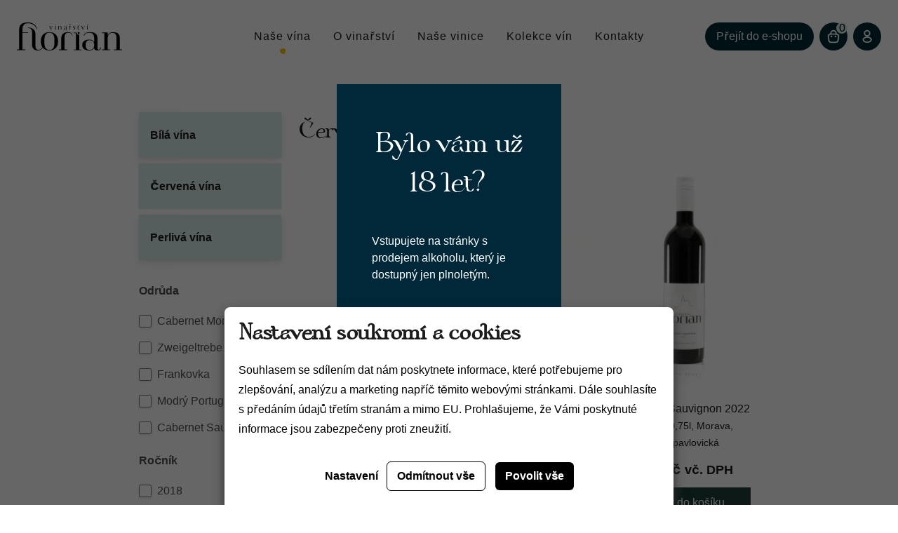

--- FILE ---
content_type: text/html; charset=utf-8
request_url: https://www.vinoflorian.cz/cervena-vina?variety=26
body_size: 4708
content:




<!doctype html>
<html lang="cs">
<head>
    
    <meta charset="utf-8"/>
    <meta name="viewport" content="width=device-width, initial-scale=1.0"/>
    <meta name="author" content="dgstudio s.r.o."/>
    <meta name="copyright" content=""/>
    <meta name="keywords" content=""/>
    <meta name="description" content=" "/>
    <meta name="robots" content="all,follow"/>
    <meta name="googlebot" content="snippet,archive"/>
    <title>Červená vína &bull; Vinařství sv. Florian</title>
    <script defer src="/media/front/dist/js/index.build.js?v=78872"></script>
    <link href="/media/front/dist/css/app.build.css?v=78872" rel="stylesheet">

    <link rel="apple-touch-icon" sizes="57x57" href="/media/front/assets/favicons/apple-icon-57x57.png">
    <link rel="apple-touch-icon" sizes="60x60" href="/media/front/assets/favicons/apple-icon-60x60.png">
    <link rel="apple-touch-icon" sizes="72x72" href="/media/front/assets/favicons/apple-icon-72x72.png">
    <link rel="apple-touch-icon" sizes="76x76" href="/media/front/assets/favicons/apple-icon-76x76.png">
    <link rel="apple-touch-icon" sizes="114x114" href="/media/front/assets/favicons/apple-icon-114x114.png">
    <link rel="apple-touch-icon" sizes="120x120" href="/media/front/assets/favicons/apple-icon-120x120.png">
    <link rel="apple-touch-icon" sizes="144x144" href="/media/front/assets/favicons/apple-icon-144x144.png">
    <link rel="apple-touch-icon" sizes="152x152" href="/media/front/assets/favicons/apple-icon-152x152.png">
    <link rel="apple-touch-icon" sizes="180x180" href="/media/front/assets/favicons/apple-icon-180x180.png">
    <link rel="icon" type="image/png" sizes="192x192" href="/media/front/assets/favicons/android-icon-192x192.png">
    <link rel="icon" type="image/png" sizes="32x32" href="/media/front/assets/favicons/favicon-32x32.png">
    <link rel="icon" type="image/png" sizes="96x96" href="/media/front/assets/favicons/favicon-96x96.png">
    <link rel="icon" type="image/png" sizes="16x16" href="/media/front/assets/favicons/favicon-16x16.png">
    <meta name="msapplication-TileColor" content="#002b38">
    <meta name="msapplication-TileImage" content="/media/front/assets/favicons/ms-icon-144x144.png">
    <meta name="theme-color" content="#002b38">
</head>
<body class=" d-flex flex-column vh-100">

<header class="site-header">
    <div class="wrapper slide-menu-wrapper">
        <input id="nav-state" type="checkbox">
        <div class="logo">
            <a href="/">
                <img class="dark-logo" src="/media/front/dist/assets/logo-vino-flor-black.svg" alt="Víno Flor">
                <img class="light-logo" src="/media/front/dist/assets/logo-vino-flor.svg" alt="Víno Flor">
            </a>
        </div>
        <nav class="main-nav" id="main-menu">
            <ul class="slide-menu">
                                    <li>
                        <a class="link active"
                           href="/e-shop">Naše vína</a>
                                            </li>
                                    <li>
                        <a class="link "
                           href="/o-vinarstvi">O vinařství</a>
                                            </li>
                                    <li>
                        <a class="link "
                           href="/nase-vinice">Naše vinice</a>
                                            </li>
                                    <li>
                        <a class="link "
                           href="/kolekce-vin">Kolekce vín</a>
                                            </li>
                                    <li>
                        <a class="link "
                           href="/kontakty">Kontakty</a>
                                            </li>
                            </ul>
        </nav>
        <nav class="shop-nav">
            <a class="link link--button" href="/e-shop">
                Přejít do e-shopu
            </a>
                        <button class="link link--bag "
                    data-offcanvas-open="offcanvas-cart"
                    id="cart-indicator"
                    data-indicator="                
0
            ">
                <img src="/media/front/dist/assets/bag.svg" alt="Košík">
            </button>
            <button class="link link--profile" data-offcanvas-open="offcanvas-login">
                <img src="/media/front/dist/assets/profile.svg" alt="Profil">
            </button>
            <label for="nav-state">
                <div class="hamburger"><span></span><span></span><span></span></div>
            </label>
        </nav>
        <div class="slide-menu-bg" id="slide-menu-bg"></div>
    </div>
</header>

<main>
    <div class="container-md py-14">
        <div class="row">
            <div class="col-12 col-md-3 mb-8 mb-md-0">
                    <div class="categories vertical">
                    <a                href="/bila-vina">



                <span>Bílá vína</span>
            </a>
                    <a class="active"               href="/cervena-vina">



                <span>Červená vína</span>
            </a>
                    <a                href="/perliva-vina">



                <span>Perlivá vína</span>
            </a>
            </div>

                <button class="btn btn-primary btn-lg d-md-none w-100 mb-5"  data-class-toggle="active" data-class-toggle-target="#filters-container">Zobrazit filtry</button>
                <div class="row px-4 px-md-0 filters" id="filters-container">
                            <div class="col-12 col-sm-6 col-md-12 group mb-4">
        <div class="title">Odrůda</div>
        <div class="d-block">
                            <label>
                    <input type="checkbox" data-filter="18"
                                                                                  data-parent="13" id="checkbox-18" type="checkbox"
                           autocomplete="off"
                    ><span>Cabernet Moravia</span>
                </label>
                            <label>
                    <input type="checkbox" data-filter="23"
                                                                                  data-parent="13" id="checkbox-23" type="checkbox"
                           autocomplete="off"
                    ><span>Zweigeltrebe</span>
                </label>
                            <label>
                    <input type="checkbox" data-filter="59"
                                                                                  data-parent="13" id="checkbox-59" type="checkbox"
                           autocomplete="off"
                    ><span>Frankovka</span>
                </label>
                            <label>
                    <input type="checkbox" data-filter="176"
                                                                                  data-parent="13" id="checkbox-176" type="checkbox"
                           autocomplete="off"
                    ><span>Modrý Portugal</span>
                </label>
                            <label>
                    <input type="checkbox" data-filter="182"
                                                                                  data-parent="13" id="checkbox-182" type="checkbox"
                           autocomplete="off"
                    ><span>Cabernet Sauvignon</span>
                </label>
                    </div>
    </div>
        <div class="col-12 col-sm-6 col-md-12 group mb-4">
        <div class="title">Ročník</div>
        <div class="d-block">
                            <label>
                    <input type="checkbox" data-filter="76"
                                                                                  data-parent="1" id="checkbox-76" type="checkbox"
                           autocomplete="off"
                    ><span>2018</span>
                </label>
                            <label>
                    <input type="checkbox" data-filter="17"
                                                                                  data-parent="1" id="checkbox-17" type="checkbox"
                           autocomplete="off"
                    ><span>2020</span>
                </label>
                            <label>
                    <input type="checkbox" data-filter="2"
                                                                                  data-parent="1" id="checkbox-2" type="checkbox"
                           autocomplete="off"
                    ><span>2022</span>
                </label>
                    </div>
    </div>
<button class="btn btn-primary d-md-none btn-sm" data-class-toggle="active"
        data-class-toggle-target="#filters-container">Potvrdit filtry
</button>

                </div>
            </div>
            <div class="col-12 col-md-9">
                <div class="product-list">
                    <div class="row mb-4">
                        <div class="col">
                            <h1 class="h2">Červená vína</h1>
                        </div>
                    </div>
                    <div class="position-relative">
                        <div class="loader" data-product-loader>
    <div class="loader-container">
        <span class="load"></span>
    </div>
</div>

                        <div class="row row-cols-2 row-cols-md-3 g-2 gy-5" id="products-container">
                                                                                        <div class="col ">
                                    <div class="product-card p-3">
    <div class="product-image mb-5">
        <a href="/cabernet-moravia-2020">
            <img src="/media/photos/product/item/images-2/1700990395-cabernet-moravia-2020-resize-fill-210-210.webp"
                 srcset="/media/photos/product/item/images-2/1700990395-cabernet-moravia-2020-resize-fill-210-210.webp 1x, /media/photos/product/item/images-2/1700990395-cabernet-moravia-2020-resize-fill-420-420.webp 2x"
                 alt="Cabernet Moravia 2020">
        </a>
    </div>
    <div class="product-description mb-4 text-center">
        <a href="/cabernet-moravia-2020">
            <p>Cabernet Moravia 2020
                                    <br>
                    <small>Suché, 0,75l, Morava, Velkopavlovická</small>
                            </p>
        </a>
    </div>
    <div class="product-price text-center">
                    <div class="default">179 Kč <small>vč. DPH</small></div>
            </div>
    <a href="#" class="btn btn-dark btn-buy" data-update-cart="add" data-id="2"
       data-quantity="1">Přidat do košíku</a>
    </div>

                                </div>
                                                            <div class="col ">
                                    <div class="product-card p-3">
    <div class="product-image mb-5">
        <a href="/cabernet-moravia-2022">
            <img src="/media/photos/product/item/images-50/1701698412-cabernet-moravia-2022-resize-fill-210-210.webp"
                 srcset="/media/photos/product/item/images-50/1701698412-cabernet-moravia-2022-resize-fill-210-210.webp 1x, /media/photos/product/item/images-50/1701698412-cabernet-moravia-2022-resize-fill-420-420.webp 2x"
                 alt="Cabernet Moravia 2022">
        </a>
    </div>
    <div class="product-description mb-4 text-center">
        <a href="/cabernet-moravia-2022">
            <p>Cabernet Moravia 2022
                                    <br>
                    <small>Suché, 0,75l, Morava, Velkopavlovická</small>
                            </p>
        </a>
    </div>
    <div class="product-price text-center">
                    <div class="default">179 Kč <small>vč. DPH</small></div>
            </div>
    <a href="#" class="btn btn-dark btn-buy" data-update-cart="add" data-id="50"
       data-quantity="1">Přidat do košíku</a>
    </div>

                                </div>
                                                            <div class="col ">
                                    <div class="product-card p-3">
    <div class="product-image mb-5">
        <a href="/cabernet-sauvignon-2022">
            <img src="/media/photos/product/item/images-48/1701696432-cabernet-sauvignon-2022-resize-fill-210-210.webp"
                 srcset="/media/photos/product/item/images-48/1701696432-cabernet-sauvignon-2022-resize-fill-210-210.webp 1x, /media/photos/product/item/images-48/1701696432-cabernet-sauvignon-2022-resize-fill-420-420.webp 2x"
                 alt="Cabernet Sauvignon 2022">
        </a>
    </div>
    <div class="product-description mb-4 text-center">
        <a href="/cabernet-sauvignon-2022">
            <p>Cabernet Sauvignon 2022
                                    <br>
                    <small>Suché, 0,75l, Morava, Velkopavlovická</small>
                            </p>
        </a>
    </div>
    <div class="product-price text-center">
                    <div class="default">179 Kč <small>vč. DPH</small></div>
            </div>
    <a href="#" class="btn btn-dark btn-buy" data-update-cart="add" data-id="48"
       data-quantity="1">Přidat do košíku</a>
    </div>

                                </div>
                                                            <div class="col ">
                                    <div class="product-card p-3">
    <div class="product-image mb-5">
        <a href="/frankovka-2018">
            <img src="/media/photos/product/item/images-19/1700990931-frankovka-2018-resize-fill-210-210.webp"
                 srcset="/media/photos/product/item/images-19/1700990931-frankovka-2018-resize-fill-210-210.webp 1x, /media/photos/product/item/images-19/1700990931-frankovka-2018-resize-fill-420-420.webp 2x"
                 alt="Frankovka 2018">
        </a>
    </div>
    <div class="product-description mb-4 text-center">
        <a href="/frankovka-2018">
            <p>Frankovka 2018
                                    <br>
                    <small>Suché, 0,75l, Morava, Velkopavlovická</small>
                            </p>
        </a>
    </div>
    <div class="product-price text-center">
                    <div class="default">219 Kč <small>vč. DPH</small></div>
            </div>
    <a href="#" class="btn btn-dark btn-buy" data-update-cart="add" data-id="19"
       data-quantity="1">Přidat do košíku</a>
    </div>

                                </div>
                                                            <div class="col ">
                                    <div class="product-card p-3">
    <div class="product-image mb-5">
        <a href="/modry-portugal">
            <img src="/media/photos/product/item/images-26/1701699154-modry-portugal-2022-resize-fill-210-210.webp"
                 srcset="/media/photos/product/item/images-26/1701699154-modry-portugal-2022-resize-fill-210-210.webp 1x, /media/photos/product/item/images-26/1701699154-modry-portugal-2022-resize-fill-420-420.webp 2x"
                 alt="Modrý Portugal 2022">
        </a>
    </div>
    <div class="product-description mb-4 text-center">
        <a href="/modry-portugal">
            <p>Modrý Portugal 2022
                                    <br>
                    <small>Suché, 0,75l, Morava, Slovácká</small>
                            </p>
        </a>
    </div>
    <div class="product-price text-center">
                    <div class="default">249 Kč <small>vč. DPH</small></div>
            </div>
    <a href="#" class="btn btn-dark btn-buy" data-update-cart="add" data-id="26"
       data-quantity="1">Přidat do košíku</a>
            <div class="tags">
                                        <div class="tag tag-award">Ocenění</div>
                                </div>
    </div>

                                </div>
                                                            <div class="col ">
                                    <div class="product-card p-3">
    <div class="product-image mb-5">
        <a href="/zweigeltrebe">
            <img src="/media/photos/product/item/images-38/1701697744-zweigeltrebe-2022-resize-fill-210-210.webp"
                 srcset="/media/photos/product/item/images-38/1701697744-zweigeltrebe-2022-resize-fill-210-210.webp 1x, /media/photos/product/item/images-38/1701697744-zweigeltrebe-2022-resize-fill-420-420.webp 2x"
                 alt="Zweigeltrebe 2022">
        </a>
    </div>
    <div class="product-description mb-4 text-center">
        <a href="/zweigeltrebe">
            <p>Zweigeltrebe 2022
                                    <br>
                    <small>Suché, 0,75l, Morava, Slovácká</small>
                            </p>
        </a>
    </div>
    <div class="product-price text-center">
                    <div class="default">269 Kč <small>vč. DPH</small></div>
            </div>
    <a href="#" class="btn btn-dark btn-buy" data-update-cart="add" data-id="38"
       data-quantity="1">Přidat do košíku</a>
            <div class="tags">
                                        <div class="tag tag-award">Ocenění</div>
                                </div>
    </div>

                                </div>
                                                                                </div>
                    </div>
                    
                    
                    
                </div>
            </div>
        </div>
    </div>
</main>
<div id="age-verify" class="d-none">
    <div class="window">
        <h2 class="title">Bylo vám už 18 let?</h2>
        <p>
            Vstupujete na stránky s prodejem
            alkoholu, který je dostupný jen plnoletým.
        </p>
        <div class="buttons">
            <button id="confirm-age">Je mi 18</button>
            <button class="no" onclick="window.history.back()">Není mi 18</button>
        </div>
    </div>
</div>



<footer class="site-footer">
    <div class="wrapper">
        <p class="text">No a co dál? </p>

        <nav class="footer-nav small-margin">
                            <a class="link" href="/e-shop">Naše vína</a>
                            <a class="link" href="/o-vinarstvi">O vinařství</a>
                            <a class="link" href="/nase-vinice">Naše vinice</a>
                            <a class="link" href="/kolekce-vin">Kolekce vín</a>
                            <a class="link" href="/kontakty">Kontakty</a>
                    </nav>
        <nav class="footer-nav">
            <a class="link" href="/ochrana-osobnich-udaju">Ochrana osobních údajů</a>
            <a class="link" href="/cookies">Cookies</a>
            <a class="link" href="/vseobecne-obchodni-podminky">Všeobecné obchodní podmínky</a>
        </nav>

        <div style="margin-top: 40px">
            <p class="text">Jsme členy..</p>
        </div>
        <a href="https://sdruzenislovackychvinaru.cz/vinarstviflorian/"target="_blank" rel="noopener">
            <img src="/media/front/assets/florian.png" class="mx-auto d-block" style="margin-top: 40px; width: 200px; margin-bottom: 20px" alt="Vinařství Florian">
        </a>

        <nav class="socials-nav">
                            <a class="link" href="https://www.facebook.com/people/Vina%C5%99stv%C3%AD-sv-Florian-Bzenec/100063646084577/" target="_blank" rel="noopener">
                    <img src="/media/front/dist/assets/fb.svg" alt="Facebook">
                </a>
                                        <a class="link" href="https://www.instagram.com/vinoflorian/" target="_blank" rel="noopener">
                    <img src="/media/front/dist/assets/in.svg" alt="Instagram">
                </a>
                    </nav>

        <a href="https://www.dgstudio.cz" target="_blank" rel="noopener">
            <img src="/media/front/assets/dgs.svg" class="mx-auto d-block" style="margin-top: 40px" alt="DG Studio">
        </a>
    </div>
</footer>
<div class="off-canvas off-canvas-cart" data-offcanvas="offcanvas-login">
    <div class="off-canvas_content">
        <button class="off-canvas_close" data-offcanvas-close="offcanvas-login" aria-label="Zavřít"></button>
                    <form method="post">
                <div class="title">Přihlásit se</div>
                <div class="d-flex flex-column gy-2 my-4">
                    <div class="form">
                        <div class="input-group">
                            <label for="email">E-mailová adresa *</label>
                            <input type="email" id="email" required name="email">
                        </div>
                        <div class="input-group">
                            <label for="password">Heslo *</label>
                            <input type="password" id="password" name="password" required>
                        </div>
                    </div>
                    <a class="link" href="#">Zapomenuté heslo</a>
                </div>
                <div class="d-flex flex-column mt-5">
                    <button class="btn btn-dark w-100 my-1" type="submit">Přihlásit se</button>
                    <a class="btn btn-light w-100 my-1" href="/registrace">Vytvořit účet</a>
                </div>
                
    <input type="hidden" name="h_module" value="user" /> 

    <input type="hidden" name="h_action" value="do_login" /> 

    <input type="hidden" name="h_secure" value="ffb0021b4cf922a3cce1348cf97fca64" /> 

    <input type="hidden" name="h_hash" value="17ba0791499db908433b80f37c5fbc89b870084b" /> 

           
            </form>
            </div>
</div>
<div class="off-canvas off-canvas-cart" data-offcanvas="offcanvas-cart">
    <div class="off-canvas_content">
        <button class="off-canvas_close" data-offcanvas-close="offcanvas-cart" aria-label="Zavřít"></button>
        <div class="title">Přidáno do košíku</div>
        <div id="cart-widget">
                                        <h2>Váš košík je prázdný</h2>
                                </div>
        <div class="d-flex flex-column mt-10">
            <a class="btn btn-dark w-100 my-1" href="/kosik">Jít k pokladně</a>
            <a class="btn btn-light w-100 my-1" href="#" data-offcanvas-close="offcanvas-cart">Pokračovat v nákupu</a>
        </div>
    </div>
</div>




<script src='/media/admin/dist/js/protection.bundle.js'></script>
    <div class="cookies-bar" id="_cookies-bar">
        <div class="cookies-bar-step cookies-bar-step-showed" id="_cookies-step-0">
            <div class="cookies-bar_text">
                <h2>Nastavení soukromí a cookies</h2>
                <p>
                    Souhlasem se sdílením dat nám poskytnete informace, které potřebujeme pro zlepšování, analýzu a marketing napříč těmito webovými stránkami.
                    Dále souhlasíte s předáním údajů třetím stranám a mimo EU. Prohlašujeme, že Vámi poskytnuté informace jsou zabezpečeny proti zneužití.
                </p>
            </div>
            <div class="cookies-bar_actions">
                <button data-toggle="_cookies-step-1" type="button"
                        class="btn-simple">Nastavení</button>
                <button id="_cookies-deny-all" type="button"
                        class="btn-border">Odmítnout vše</button>
                <button id="_cookies-allow-all" type="button" class="btn-filled">Povolit vše</button>
            </div>
        </div>
        <div class="cookies-bar-step" id="_cookies-step-1">
            <div class="cookies-bar_text">
                <h2>Nastavení soukromí a cookies</h2>
                <p>
                    Souhlasem se sdílením dat nám poskytnete informace, které potřebujeme pro zlepšování, analýzu a marketing napříč těmito webovými stránkami.
                    Dále souhlasíte s předáním údajů třetím stranám a mimo EU. Prohlašujeme, že Vámi poskytnuté informace jsou zabezpečeny proti zneužití.
                </p>
                <p>
                    Dejte nám prosím vědět, která data nám a našim partnerům dovolíte zpracovat.
                </p>
                <hr>
                <div class="cookies-bar_accordion">
                    <div class="cookies-bar_header">
                        <div>
                            <h3>Technická data</h3>
                        </div>
                        <div>Trvale zapnuto</div>
                    </div>
                    <div class="body">
                        <p>
                            Webové stránky potřebují technická data pro správné fungování. Bez těchto dat by nebylo možné například vyhledávat, přehrát video nebo dokončit objednávku v e-shopu.
                        </p>
                    </div>
                </div>
                                    <div class="cookies-bar_accordion">
                        <div class="cookies-bar_header">
                            <div>
                                <h3>Analytické a statistické údaje</h3>
                            </div>
                                                            <div>
                                    <input name="group[]" value="analytics" type="checkbox">
                                </div>
                                                    </div>
                        <div class="body">
                            <p>Analytické a statistické údaje nám pomáhají pochopit, jaké funkce jsou vaše oblíbené, co nám na webu nefunguje, jaké zařízení pro prohlížení stránek používáte a mnoho dalších.</p>
                        </div>
                    </div>
                            </div>
            <div class="cookies-bar_actions">
                <button data-toggle="_cookies-step-0" type="button" class="btn-simple">Zpět</button>
                <button id="_cookies-allow-selected" type="button"
                        class="btn-filled">Povolit vybrané</button>
            </div>
        </div>
    </div>
    <link rel="stylesheet" href="https://www.vinoflorian.cz/gdpr-api/css?v=35643"/>
<script type="application/javascript" src="https://www.vinoflorian.cz/gdpr-api/js?v=35643"></script>
</body>
</html>

--- FILE ---
content_type: image/svg+xml
request_url: https://www.vinoflorian.cz/media/front/dist/assets/active.svg
body_size: 340
content:
<svg width="9" height="8" viewBox="0 0 9 8" fill="none" xmlns="http://www.w3.org/2000/svg">
<path d="M4.2178 0.138962L2.10946 0.793944C-0.143846 1.4938 -0.742372 4.40231 1.05152 5.93507L2.6251 7.27956C4.30124 8.71166 6.89801 7.90508 7.46775 5.77526L8.00262 3.77589C8.61228 1.4965 6.47121 -0.561006 4.2178 0.138962Z" fill="#F7C300"/>
</svg>


--- FILE ---
content_type: image/svg+xml
request_url: https://www.vinoflorian.cz/media/front/dist/assets/logo-vino-flor.svg
body_size: 12452
content:
<?xml version="1.0" encoding="UTF-8" standalone="no"?>
<!DOCTYPE svg PUBLIC "-//W3C//DTD SVG 1.1//EN" "http://www.w3.org/Graphics/SVG/1.1/DTD/svg11.dtd">
<svg width="150px" fill="#fff" viewBox="0 0 2218 591" version="1.1" xmlns="http://www.w3.org/2000/svg" xmlns:xlink="http://www.w3.org/1999/xlink" xml:space="preserve" xmlns:serif="http://www.serif.com/" style="fill-rule:evenodd;clip-rule:evenodd;stroke-linejoin:round;stroke-miterlimit:2;">
    <g transform="matrix(1,0,0,1,-644.996,-908.037)">
        <g transform="matrix(4.16667,0,0,4.16667,0,0)">
            <g transform="matrix(1,0,0,1,327.403,235.41)">
                <path d="M0,19.782L-7.277,2.131C-7.921,0.523 -8.403,0.402 -9.449,0.201L-9.449,0C-8.886,0 -7.56,0.042 -6.111,0.042C-4.584,0.042 -3.216,0 -2.654,0L-2.654,0.201C-3.86,0.363 -4.464,0.565 -4.464,1.286C-4.464,1.569 -4.383,1.971 -4.181,2.453L1.085,15.318L5.627,5.107C6.311,3.619 6.794,2.453 6.794,1.65C6.794,0.805 6.231,0.324 4.784,0.201L4.784,0C5.346,0 6.191,0.042 7.96,0.042C9.287,0.042 10.252,0 10.814,0L10.814,0.201C9.487,0.483 8.644,0.844 6.433,5.831L0.281,19.782L0,19.782Z" style="fill-rule:nonzero;"/>
            </g>
        </g>
        <g transform="matrix(4.16667,0,0,4.16667,0,0)">
            <g transform="matrix(1,0,0,1,350.361,251.815)">
                <path d="M0,-19.541C-0.764,-19.541 -1.366,-20.142 -1.366,-20.909C-1.366,-21.751 -0.764,-22.355 0,-22.355C0.845,-22.355 1.447,-21.751 1.447,-20.909C1.447,-20.142 0.845,-19.541 0,-19.541M2.815,2.814C1.93,2.773 1.287,2.733 -0.201,2.733C-1.688,2.733 -2.331,2.773 -3.216,2.814L-3.216,2.613C-2.01,2.373 -1.488,2.171 -1.488,-1.045L-1.488,-13.108C-1.488,-14.554 -1.528,-14.957 -2.734,-15.279L-2.734,-15.48C-1.528,-15.561 0.041,-15.883 1.085,-16.364L1.085,-1.045C1.085,2.171 1.608,2.373 2.815,2.613L2.815,2.814Z" style="fill-rule:nonzero;"/>
            </g>
        </g>
        <g transform="matrix(4.16667,0,0,4.16667,0,0)">
            <g transform="matrix(1,0,0,1,382.044,235.25)">
                <path d="M0,19.38C-0.885,19.338 -1.528,19.299 -3.016,19.299C-4.503,19.299 -5.146,19.338 -6.031,19.38L-6.031,19.179C-4.825,18.938 -4.303,18.737 -4.303,15.52L-4.303,6.755C-4.303,1.771 -6.754,0.803 -9.207,0.803C-10.695,0.803 -12.625,1.407 -14.072,2.453L-14.072,15.52C-14.072,18.737 -13.549,18.938 -12.344,19.179L-12.344,19.38C-13.228,19.338 -13.871,19.299 -15.359,19.299C-16.847,19.299 -17.49,19.338 -18.374,19.38L-18.374,19.179C-17.169,18.938 -16.646,18.737 -16.646,15.52L-16.646,3.256C-16.646,1.81 -16.685,1.407 -17.892,1.086L-17.892,0.884C-16.685,0.803 -15.117,0.484 -14.072,0L-14.072,1.609C-12.263,0.484 -10.172,0 -8.202,0C-5.508,0 -1.73,0.803 -1.73,6.554L-1.73,15.52C-1.73,18.737 -1.207,18.938 0,19.179L0,19.38Z" style="fill-rule:nonzero;"/>
            </g>
        </g>
        <g transform="matrix(4.16667,0,0,4.16667,0,0)">
            <g transform="matrix(1,0,0,1,403.274,242.73)">
                <path d="M0,4.743C-0.845,3.94 -2.333,3.456 -3.86,3.456C-6.754,3.456 -8.242,5.546 -8.242,7.557C-8.242,9.366 -7.037,11.095 -4.584,11.095C-2.734,11.095 -1.166,10.211 0,8.885L0,4.743ZM5.146,10.172C4.542,11.137 3.658,12.222 2.251,12.222C0.804,12.222 0,11.137 0,9.688C-1.569,11.215 -3.699,12.222 -5.991,12.222C-9.409,12.222 -11.137,10.091 -11.137,7.8C-11.137,4.984 -8.645,2.693 -4.664,2.693C-3.015,2.693 -1.207,3.174 0,4.019L0,-2.775C0,-5.309 -0.965,-6.755 -3.658,-6.755C-5.83,-6.755 -8.202,-5.147 -8.323,-1.69L-10.374,-1.69C-9.81,-5.309 -6.795,-7.479 -3.337,-7.479C-0.442,-7.479 2.573,-6.554 2.573,-2.252L2.573,8.32C2.573,9.97 2.854,10.572 3.739,10.572C4.1,10.572 4.503,10.493 5.065,9.97L5.146,10.172Z" style="fill-rule:nonzero;"/>
            </g>
        </g>
        <g transform="matrix(4.16667,0,0,4.16667,0,0)">
            <g transform="matrix(1,0,0,1,424.222,226.527)">
                <path d="M0,28.103C-0.885,28.061 -1.528,28.022 -3.016,28.022C-4.503,28.022 -5.146,28.061 -6.031,28.103L-6.031,27.902C-4.825,27.661 -4.303,27.46 -4.303,24.243L-4.303,11.979C-4.303,10.533 -4.343,10.13 -5.549,9.809L-5.549,9.607C-4.343,9.526 -2.774,9.207 -1.73,8.723L-1.73,10.572C-0.845,9.809 0.522,8.723 2.289,8.723C4.381,8.723 4.863,10.211 4.863,12.06L2.289,12.06C2.289,10.572 1.727,9.971 0.801,9.971C0.16,9.971 -0.643,10.251 -1.73,11.498L-1.73,24.243C-1.73,27.46 -1.207,27.661 0,27.902L0,28.103ZM-0.965,6.712L-6.313,0L-5.227,0L-0.443,4.623L4.381,0L5.467,0L0.12,6.712L-0.965,6.712Z" style="fill-rule:nonzero;"/>
            </g>
        </g>
        <g transform="matrix(4.16667,0,0,4.16667,0,0)">
            <g transform="matrix(1,0,0,1,449.832,250.329)">
                <path d="M0,-10.455C-0.403,-12.505 -1.81,-14.555 -4.503,-14.555C-6.472,-14.555 -8.041,-13.269 -8.041,-11.017C-8.041,-6.313 0.803,-7.158 0.803,-0.523C0.803,2.973 -2.534,4.623 -5.63,4.623C-6.794,4.623 -8.724,4.38 -10.695,3.336C-10.455,2.008 -10.575,0.159 -10.211,-1.449L-10.01,-1.449C-10.052,-1.208 -10.052,-0.926 -10.052,-0.685C-10.052,1.848 -8.886,4.061 -5.63,4.061C-3.499,4.061 -1.93,2.732 -1.93,0.201C-1.93,-4.987 -10.653,-4.022 -10.653,-10.173C-10.653,-13.59 -7.277,-15.078 -4.343,-15.078C-2.735,-15.078 -0.845,-14.717 0.241,-14.396C0.16,-13.993 0.12,-13.671 0.12,-13.109C0.12,-12.304 0.16,-11.742 0.201,-10.455L0,-10.455Z" style="fill-rule:nonzero;"/>
            </g>
        </g>
        <g transform="matrix(4.16667,0,0,4.16667,0,0)">
            <g transform="matrix(1,0,0,1,471.665,233.362)">
                <path d="M0,18.412C-0.886,20.582 -2.573,21.589 -4.623,21.589C-6.754,21.589 -8.765,21.147 -8.765,16.804L-8.765,4.542C-8.765,2.853 -9.087,2.612 -10.734,2.33L-10.734,2.129C-8.161,2.129 -6.475,-0.282 -5.831,-3.177L-5.588,-3.177C-5.831,-1.812 -6.192,0.319 -6.192,2.089L-2.895,2.089C-0.965,2.089 -0.322,2.089 0.28,1.085L0.523,1.326C-0.081,2.291 -0.685,2.892 -1.127,4.179L-1.449,4.179C-1.407,4.058 -1.368,3.899 -1.368,3.737C-1.368,3.054 -1.93,2.892 -3.297,2.892L-6.192,2.892L-6.192,16.723C-6.192,19.497 -5.389,20.462 -3.337,20.462C-1.81,20.462 -0.886,19.9 -0.201,18.292L0,18.412Z" style="fill-rule:nonzero;"/>
            </g>
        </g>
        <g transform="matrix(4.16667,0,0,4.16667,0,0)">
            <g transform="matrix(1,0,0,1,488.952,235.41)">
                <path d="M0,19.782L-7.275,2.131C-7.918,0.523 -8.402,0.402 -9.448,0.201L-9.448,0C-8.883,0 -7.557,0.042 -6.111,0.042C-4.581,0.042 -3.216,0 -2.652,0L-2.652,0.201C-3.86,0.363 -4.461,0.565 -4.461,1.286C-4.461,1.569 -4.38,1.971 -4.181,2.453L1.088,15.318L5.63,5.107C6.313,3.619 6.796,2.453 6.796,1.65C6.796,0.805 6.234,0.324 4.785,0.201L4.785,0C5.348,0 6.192,0.042 7.963,0.042C9.288,0.042 10.253,0 10.816,0L10.816,0.201C9.49,0.483 8.645,0.844 6.433,5.831L0.282,19.782L0,19.782Z" style="fill-rule:nonzero;"/>
            </g>
        </g>
        <g transform="matrix(4.16667,0,0,4.16667,0,0)">
            <g transform="matrix(1,0,0,1,509.501,248.158)">
                <path d="M0,-14.597L-0.442,-14.958L4.984,-21.069L6.511,-19.461L0,-14.597ZM5.225,6.472C4.341,6.43 3.698,6.391 2.21,6.391C0.722,6.391 0.078,6.43 -0.805,6.472L-0.805,6.27C0.4,6.03 0.923,5.829 0.923,2.612L0.923,-9.451C0.923,-10.897 0.884,-11.3 -0.322,-11.621L-0.322,-11.823C0.884,-11.904 2.453,-12.225 3.496,-12.706L3.496,2.612C3.496,5.829 4.019,6.03 5.225,6.27L5.225,6.472Z" style="fill-rule:nonzero;"/>
            </g>
        </g>
        <g transform="matrix(4.16667,0,0,4.16667,0,0)">
            <g transform="matrix(1,0,0,1,210.714,359.535)">
                <path d="M0,-116.088C24.176,-115.567 37.971,-103.876 37.971,-83.173L37.971,-26.578C37.971,-9.052 44.519,-3.081 53.186,-3.081C61.852,-3.081 69.941,-7.319 72.83,-16.948L75.526,-16.948C72.252,-5.778 63.586,0 51.067,0C31.23,0 21.215,-10.978 21.215,-29.659L21.215,-85.676C21.215,-103.468 16.915,-113.511 0.446,-114.182" style="fill-rule:nonzero;"/>
            </g>
        </g>
        <g transform="matrix(4.16667,0,0,4.16667,0,0)">
            <g transform="matrix(1,0,0,1,254.201,322.944)">
                <path d="M0,-70.72C-0.169,-70.997 -0.235,-71.394 -0.339,-71.7C-0.47,-72.086 -0.601,-72.473 -0.732,-72.859C-0.963,-73.539 -1.194,-74.22 -1.425,-74.9C-1.647,-75.553 -1.858,-76.21 -2.09,-76.859C-2.908,-79.15 -4.056,-81.356 -5.388,-83.387C-8.048,-87.442 -11.631,-90.812 -15.72,-93.401C-23.568,-98.373 -33.119,-100.881 -42.384,-100.713C-48.5,-100.603 -56.096,-99.701 -61.235,-96.098C-61.71,-95.765 -62.164,-95.405 -62.594,-95.016C-68.754,-89.447 -70.85,-81.746 -70.85,-73.676L-70.85,-55.489L-42.688,-55.489L-42.688,-52.751L-70.85,-52.751L-70.85,31.734L-56.573,31.734L-56.573,34.472L-99.402,34.472L-99.402,31.734L-87.669,31.734L-87.669,-71.134C-87.669,-78.696 -85.761,-86.357 -80.871,-92.276C-75.932,-98.255 -68.677,-101.641 -61.216,-103.244C-53.881,-104.82 -46.295,-105.192 -38.826,-104.946C-30.004,-104.655 -20.806,-101.455 -13.471,-96.517C-6.693,-91.955 -1.581,-84.998 0.462,-77.061C0.735,-75.999 0.958,-74.924 1.133,-73.842C1.217,-73.319 1.29,-72.795 1.352,-72.269C1.411,-71.772 1.552,-71.172 1.495,-70.673C1.271,-70.736 0.982,-70.699 0.75,-70.703C0.519,-70.707 0.235,-70.757 0,-70.72" style="fill-rule:nonzero;"/>
            </g>
        </g>
        <g transform="matrix(4.16667,0,0,4.16667,0,0)">
            <g transform="matrix(1,0,0,1,345.013,306.957)">
                <path d="M0,12.519L0,0C0,-26 -8.474,-37.363 -25.423,-37.363C-42.371,-37.363 -50.845,-26 -50.845,0L-50.845,12.519C-50.845,38.519 -42.371,49.882 -25.423,49.882C-8.474,49.882 0,38.519 0,12.519M-69.141,6.356C-69.141,-27.156 -48.149,-40.059 -25.423,-40.059C-2.696,-40.059 18.296,-27.156 18.296,6.356C18.296,39.675 -2.696,52.578 -25.423,52.578C-48.149,52.578 -69.141,39.675 -69.141,6.356" style="fill-rule:nonzero;"/>
            </g>
        </g>
        <g transform="matrix(4.16667,0,0,4.16667,0,0)">
            <g transform="matrix(1,0,0,1,379.39,269.4)">
                <path d="M0,85.32L0,29.082C0,9.245 12.326,-2.696 32.934,-2.696C46.607,-2.696 54.504,2.697 58.163,14.253L55.467,14.253C52.193,4.045 44.875,0.386 34.667,0.386C21.955,0.386 16.756,9.053 16.756,26.194L16.756,85.32L30.815,85.32L30.815,88.016L-11.363,88.016L-11.363,85.32L0,85.32Z" style="fill-rule:nonzero;"/>
            </g>
        </g>
        <g transform="matrix(4.16667,0,0,4.16667,0,0)">
            <g transform="matrix(1,0,0,1,546.041,294.245)">
                <path d="M0,37.942C0,20.223 -9.437,13.482 -23.882,13.482C-36.978,13.482 -42.948,22.149 -42.948,35.824L-42.948,39.868C-42.948,53.542 -36.978,62.209 -23.882,62.209C-9.437,62.209 0,55.66 0,37.942M0,52.579L0,52.001C-4.43,61.631 -13.674,65.29 -26,65.29C-50.267,65.29 -60.667,52.772 -60.667,37.942C-60.667,22.919 -50.267,10.401 -26,10.401C-13.674,10.401 -4.43,14.06 0,23.883L0,4.43C0,-16.177 -8.281,-24.266 -24.267,-24.266C-41.215,-24.266 -47.764,-17.525 -50.652,-8.859L-53.349,-8.859C-50.46,-18.873 -42.756,-27.348 -21.378,-27.348C1.926,-27.348 16.756,-19.066 16.756,4.045L16.756,53.157C16.756,58.742 18.489,61.246 22.726,61.246C27.156,61.246 31.585,58.164 31.585,49.883L34.281,49.883C34.281,60.283 28.889,64.905 16.948,64.905C4.622,64.905 0,60.668 0,52.579" style="fill-rule:nonzero;"/>
            </g>
        </g>
        <g transform="matrix(4.16667,0,0,4.16667,0,0)">
            <g transform="matrix(1,0,0,1,658.973,269.593)">
                <path d="M0,85.127L0,26.578C0,11.171 -4.815,0.963 -20.8,0.963C-34.859,0.963 -44.682,10.208 -44.682,29.275L-44.682,85.127L-33.126,85.127L-33.126,87.823L-72.801,87.823L-72.801,85.127L-61.245,85.127L-61.245,1.926L-72.801,1.926L-72.801,-0.77L-44.682,-0.77L-44.682,14.445C-40.83,3.082 -30.815,-2.696 -17.526,-2.696C8.667,-2.696 16.756,8.667 16.756,30.045L16.756,85.127L28.118,85.127L28.118,87.823L-11.748,87.823L-11.748,85.127L0,85.127Z" style="fill-rule:nonzero;"/>
            </g>
        </g>
        <g transform="matrix(4.16667,0,0,4.16667,0,0)">
            <g transform="matrix(1,0,0,1,470.385,271.924)">
                <path d="M0,83.201L0,8.134C-0.716,8.256 -1.481,8.32 -2.298,8.32C-8.888,8.32 -12.183,4.159 -12.183,-1.218C-12.183,-1.723 -12.144,-2.214 -12.086,-2.696L-28.119,-2.696L-28.119,0L-16.563,0L-16.563,83.201L-28.119,83.201L-28.119,85.897L11.555,85.897L11.555,83.201L0,83.201Z" style="fill-rule:nonzero;"/>
            </g>
        </g>
        <g transform="matrix(4.16667,0,0,4.16667,0,0)">
            <g transform="matrix(0,1,1,0,467.637,266.237)">
                <path d="M5.052,-5.052C2.304,-5.052 0.178,-3.367 0.178,-0C0.178,3.368 2.304,5.052 5.052,5.052C7.799,5.052 9.926,3.368 9.926,-0C9.926,-3.367 7.799,-5.052 5.052,-5.052" style="fill-rule:nonzero;"/>
            </g>
        </g>
    </g>
</svg>


--- FILE ---
content_type: image/svg+xml
request_url: https://www.vinoflorian.cz/media/front/dist/assets/logo-vino-flor-black.svg
body_size: 12440
content:
<?xml version="1.0" encoding="UTF-8" standalone="no"?>
<!DOCTYPE svg PUBLIC "-//W3C//DTD SVG 1.1//EN" "http://www.w3.org/Graphics/SVG/1.1/DTD/svg11.dtd">
<svg width="150px" viewBox="0 0 2218 591" version="1.1" xmlns="http://www.w3.org/2000/svg" xmlns:xlink="http://www.w3.org/1999/xlink" xml:space="preserve" xmlns:serif="http://www.serif.com/" style="fill-rule:evenodd;clip-rule:evenodd;stroke-linejoin:round;stroke-miterlimit:2;">
    <g transform="matrix(1,0,0,1,-644.996,-908.037)">
        <g transform="matrix(4.16667,0,0,4.16667,0,0)">
            <g transform="matrix(1,0,0,1,327.403,235.41)">
                <path d="M0,19.782L-7.277,2.131C-7.921,0.523 -8.403,0.402 -9.449,0.201L-9.449,0C-8.886,0 -7.56,0.042 -6.111,0.042C-4.584,0.042 -3.216,0 -2.654,0L-2.654,0.201C-3.86,0.363 -4.464,0.565 -4.464,1.286C-4.464,1.569 -4.383,1.971 -4.181,2.453L1.085,15.318L5.627,5.107C6.311,3.619 6.794,2.453 6.794,1.65C6.794,0.805 6.231,0.324 4.784,0.201L4.784,0C5.346,0 6.191,0.042 7.96,0.042C9.287,0.042 10.252,0 10.814,0L10.814,0.201C9.487,0.483 8.644,0.844 6.433,5.831L0.281,19.782L0,19.782Z" style="fill-rule:nonzero;"/>
            </g>
        </g>
        <g transform="matrix(4.16667,0,0,4.16667,0,0)">
            <g transform="matrix(1,0,0,1,350.361,251.815)">
                <path d="M0,-19.541C-0.764,-19.541 -1.366,-20.142 -1.366,-20.909C-1.366,-21.751 -0.764,-22.355 0,-22.355C0.845,-22.355 1.447,-21.751 1.447,-20.909C1.447,-20.142 0.845,-19.541 0,-19.541M2.815,2.814C1.93,2.773 1.287,2.733 -0.201,2.733C-1.688,2.733 -2.331,2.773 -3.216,2.814L-3.216,2.613C-2.01,2.373 -1.488,2.171 -1.488,-1.045L-1.488,-13.108C-1.488,-14.554 -1.528,-14.957 -2.734,-15.279L-2.734,-15.48C-1.528,-15.561 0.041,-15.883 1.085,-16.364L1.085,-1.045C1.085,2.171 1.608,2.373 2.815,2.613L2.815,2.814Z" style="fill-rule:nonzero;"/>
            </g>
        </g>
        <g transform="matrix(4.16667,0,0,4.16667,0,0)">
            <g transform="matrix(1,0,0,1,382.044,235.25)">
                <path d="M0,19.38C-0.885,19.338 -1.528,19.299 -3.016,19.299C-4.503,19.299 -5.146,19.338 -6.031,19.38L-6.031,19.179C-4.825,18.938 -4.303,18.737 -4.303,15.52L-4.303,6.755C-4.303,1.771 -6.754,0.803 -9.207,0.803C-10.695,0.803 -12.625,1.407 -14.072,2.453L-14.072,15.52C-14.072,18.737 -13.549,18.938 -12.344,19.179L-12.344,19.38C-13.228,19.338 -13.871,19.299 -15.359,19.299C-16.847,19.299 -17.49,19.338 -18.374,19.38L-18.374,19.179C-17.169,18.938 -16.646,18.737 -16.646,15.52L-16.646,3.256C-16.646,1.81 -16.685,1.407 -17.892,1.086L-17.892,0.884C-16.685,0.803 -15.117,0.484 -14.072,0L-14.072,1.609C-12.263,0.484 -10.172,0 -8.202,0C-5.508,0 -1.73,0.803 -1.73,6.554L-1.73,15.52C-1.73,18.737 -1.207,18.938 0,19.179L0,19.38Z" style="fill-rule:nonzero;"/>
            </g>
        </g>
        <g transform="matrix(4.16667,0,0,4.16667,0,0)">
            <g transform="matrix(1,0,0,1,403.274,242.73)">
                <path d="M0,4.743C-0.845,3.94 -2.333,3.456 -3.86,3.456C-6.754,3.456 -8.242,5.546 -8.242,7.557C-8.242,9.366 -7.037,11.095 -4.584,11.095C-2.734,11.095 -1.166,10.211 0,8.885L0,4.743ZM5.146,10.172C4.542,11.137 3.658,12.222 2.251,12.222C0.804,12.222 0,11.137 0,9.688C-1.569,11.215 -3.699,12.222 -5.991,12.222C-9.409,12.222 -11.137,10.091 -11.137,7.8C-11.137,4.984 -8.645,2.693 -4.664,2.693C-3.015,2.693 -1.207,3.174 0,4.019L0,-2.775C0,-5.309 -0.965,-6.755 -3.658,-6.755C-5.83,-6.755 -8.202,-5.147 -8.323,-1.69L-10.374,-1.69C-9.81,-5.309 -6.795,-7.479 -3.337,-7.479C-0.442,-7.479 2.573,-6.554 2.573,-2.252L2.573,8.32C2.573,9.97 2.854,10.572 3.739,10.572C4.1,10.572 4.503,10.493 5.065,9.97L5.146,10.172Z" style="fill-rule:nonzero;"/>
            </g>
        </g>
        <g transform="matrix(4.16667,0,0,4.16667,0,0)">
            <g transform="matrix(1,0,0,1,424.222,226.527)">
                <path d="M0,28.103C-0.885,28.061 -1.528,28.022 -3.016,28.022C-4.503,28.022 -5.146,28.061 -6.031,28.103L-6.031,27.902C-4.825,27.661 -4.303,27.46 -4.303,24.243L-4.303,11.979C-4.303,10.533 -4.343,10.13 -5.549,9.809L-5.549,9.607C-4.343,9.526 -2.774,9.207 -1.73,8.723L-1.73,10.572C-0.845,9.809 0.522,8.723 2.289,8.723C4.381,8.723 4.863,10.211 4.863,12.06L2.289,12.06C2.289,10.572 1.727,9.971 0.801,9.971C0.16,9.971 -0.643,10.251 -1.73,11.498L-1.73,24.243C-1.73,27.46 -1.207,27.661 0,27.902L0,28.103ZM-0.965,6.712L-6.313,0L-5.227,0L-0.443,4.623L4.381,0L5.467,0L0.12,6.712L-0.965,6.712Z" style="fill-rule:nonzero;"/>
            </g>
        </g>
        <g transform="matrix(4.16667,0,0,4.16667,0,0)">
            <g transform="matrix(1,0,0,1,449.832,250.329)">
                <path d="M0,-10.455C-0.403,-12.505 -1.81,-14.555 -4.503,-14.555C-6.472,-14.555 -8.041,-13.269 -8.041,-11.017C-8.041,-6.313 0.803,-7.158 0.803,-0.523C0.803,2.973 -2.534,4.623 -5.63,4.623C-6.794,4.623 -8.724,4.38 -10.695,3.336C-10.455,2.008 -10.575,0.159 -10.211,-1.449L-10.01,-1.449C-10.052,-1.208 -10.052,-0.926 -10.052,-0.685C-10.052,1.848 -8.886,4.061 -5.63,4.061C-3.499,4.061 -1.93,2.732 -1.93,0.201C-1.93,-4.987 -10.653,-4.022 -10.653,-10.173C-10.653,-13.59 -7.277,-15.078 -4.343,-15.078C-2.735,-15.078 -0.845,-14.717 0.241,-14.396C0.16,-13.993 0.12,-13.671 0.12,-13.109C0.12,-12.304 0.16,-11.742 0.201,-10.455L0,-10.455Z" style="fill-rule:nonzero;"/>
            </g>
        </g>
        <g transform="matrix(4.16667,0,0,4.16667,0,0)">
            <g transform="matrix(1,0,0,1,471.665,233.362)">
                <path d="M0,18.412C-0.886,20.582 -2.573,21.589 -4.623,21.589C-6.754,21.589 -8.765,21.147 -8.765,16.804L-8.765,4.542C-8.765,2.853 -9.087,2.612 -10.734,2.33L-10.734,2.129C-8.161,2.129 -6.475,-0.282 -5.831,-3.177L-5.588,-3.177C-5.831,-1.812 -6.192,0.319 -6.192,2.089L-2.895,2.089C-0.965,2.089 -0.322,2.089 0.28,1.085L0.523,1.326C-0.081,2.291 -0.685,2.892 -1.127,4.179L-1.449,4.179C-1.407,4.058 -1.368,3.899 -1.368,3.737C-1.368,3.054 -1.93,2.892 -3.297,2.892L-6.192,2.892L-6.192,16.723C-6.192,19.497 -5.389,20.462 -3.337,20.462C-1.81,20.462 -0.886,19.9 -0.201,18.292L0,18.412Z" style="fill-rule:nonzero;"/>
            </g>
        </g>
        <g transform="matrix(4.16667,0,0,4.16667,0,0)">
            <g transform="matrix(1,0,0,1,488.952,235.41)">
                <path d="M0,19.782L-7.275,2.131C-7.918,0.523 -8.402,0.402 -9.448,0.201L-9.448,0C-8.883,0 -7.557,0.042 -6.111,0.042C-4.581,0.042 -3.216,0 -2.652,0L-2.652,0.201C-3.86,0.363 -4.461,0.565 -4.461,1.286C-4.461,1.569 -4.38,1.971 -4.181,2.453L1.088,15.318L5.63,5.107C6.313,3.619 6.796,2.453 6.796,1.65C6.796,0.805 6.234,0.324 4.785,0.201L4.785,0C5.348,0 6.192,0.042 7.963,0.042C9.288,0.042 10.253,0 10.816,0L10.816,0.201C9.49,0.483 8.645,0.844 6.433,5.831L0.282,19.782L0,19.782Z" style="fill-rule:nonzero;"/>
            </g>
        </g>
        <g transform="matrix(4.16667,0,0,4.16667,0,0)">
            <g transform="matrix(1,0,0,1,509.501,248.158)">
                <path d="M0,-14.597L-0.442,-14.958L4.984,-21.069L6.511,-19.461L0,-14.597ZM5.225,6.472C4.341,6.43 3.698,6.391 2.21,6.391C0.722,6.391 0.078,6.43 -0.805,6.472L-0.805,6.27C0.4,6.03 0.923,5.829 0.923,2.612L0.923,-9.451C0.923,-10.897 0.884,-11.3 -0.322,-11.621L-0.322,-11.823C0.884,-11.904 2.453,-12.225 3.496,-12.706L3.496,2.612C3.496,5.829 4.019,6.03 5.225,6.27L5.225,6.472Z" style="fill-rule:nonzero;"/>
            </g>
        </g>
        <g transform="matrix(4.16667,0,0,4.16667,0,0)">
            <g transform="matrix(1,0,0,1,210.714,359.535)">
                <path d="M0,-116.088C24.176,-115.567 37.971,-103.876 37.971,-83.173L37.971,-26.578C37.971,-9.052 44.519,-3.081 53.186,-3.081C61.852,-3.081 69.941,-7.319 72.83,-16.948L75.526,-16.948C72.252,-5.778 63.586,0 51.067,0C31.23,0 21.215,-10.978 21.215,-29.659L21.215,-85.676C21.215,-103.468 16.915,-113.511 0.446,-114.182" style="fill-rule:nonzero;"/>
            </g>
        </g>
        <g transform="matrix(4.16667,0,0,4.16667,0,0)">
            <g transform="matrix(1,0,0,1,254.201,322.944)">
                <path d="M0,-70.72C-0.169,-70.997 -0.235,-71.394 -0.339,-71.7C-0.47,-72.086 -0.601,-72.473 -0.732,-72.859C-0.963,-73.539 -1.194,-74.22 -1.425,-74.9C-1.647,-75.553 -1.858,-76.21 -2.09,-76.859C-2.908,-79.15 -4.056,-81.356 -5.388,-83.387C-8.048,-87.442 -11.631,-90.812 -15.72,-93.401C-23.568,-98.373 -33.119,-100.881 -42.384,-100.713C-48.5,-100.603 -56.096,-99.701 -61.235,-96.098C-61.71,-95.765 -62.164,-95.405 -62.594,-95.016C-68.754,-89.447 -70.85,-81.746 -70.85,-73.676L-70.85,-55.489L-42.688,-55.489L-42.688,-52.751L-70.85,-52.751L-70.85,31.734L-56.573,31.734L-56.573,34.472L-99.402,34.472L-99.402,31.734L-87.669,31.734L-87.669,-71.134C-87.669,-78.696 -85.761,-86.357 -80.871,-92.276C-75.932,-98.255 -68.677,-101.641 -61.216,-103.244C-53.881,-104.82 -46.295,-105.192 -38.826,-104.946C-30.004,-104.655 -20.806,-101.455 -13.471,-96.517C-6.693,-91.955 -1.581,-84.998 0.462,-77.061C0.735,-75.999 0.958,-74.924 1.133,-73.842C1.217,-73.319 1.29,-72.795 1.352,-72.269C1.411,-71.772 1.552,-71.172 1.495,-70.673C1.271,-70.736 0.982,-70.699 0.75,-70.703C0.519,-70.707 0.235,-70.757 0,-70.72" style="fill-rule:nonzero;"/>
            </g>
        </g>
        <g transform="matrix(4.16667,0,0,4.16667,0,0)">
            <g transform="matrix(1,0,0,1,345.013,306.957)">
                <path d="M0,12.519L0,0C0,-26 -8.474,-37.363 -25.423,-37.363C-42.371,-37.363 -50.845,-26 -50.845,0L-50.845,12.519C-50.845,38.519 -42.371,49.882 -25.423,49.882C-8.474,49.882 0,38.519 0,12.519M-69.141,6.356C-69.141,-27.156 -48.149,-40.059 -25.423,-40.059C-2.696,-40.059 18.296,-27.156 18.296,6.356C18.296,39.675 -2.696,52.578 -25.423,52.578C-48.149,52.578 -69.141,39.675 -69.141,6.356" style="fill-rule:nonzero;"/>
            </g>
        </g>
        <g transform="matrix(4.16667,0,0,4.16667,0,0)">
            <g transform="matrix(1,0,0,1,379.39,269.4)">
                <path d="M0,85.32L0,29.082C0,9.245 12.326,-2.696 32.934,-2.696C46.607,-2.696 54.504,2.697 58.163,14.253L55.467,14.253C52.193,4.045 44.875,0.386 34.667,0.386C21.955,0.386 16.756,9.053 16.756,26.194L16.756,85.32L30.815,85.32L30.815,88.016L-11.363,88.016L-11.363,85.32L0,85.32Z" style="fill-rule:nonzero;"/>
            </g>
        </g>
        <g transform="matrix(4.16667,0,0,4.16667,0,0)">
            <g transform="matrix(1,0,0,1,546.041,294.245)">
                <path d="M0,37.942C0,20.223 -9.437,13.482 -23.882,13.482C-36.978,13.482 -42.948,22.149 -42.948,35.824L-42.948,39.868C-42.948,53.542 -36.978,62.209 -23.882,62.209C-9.437,62.209 0,55.66 0,37.942M0,52.579L0,52.001C-4.43,61.631 -13.674,65.29 -26,65.29C-50.267,65.29 -60.667,52.772 -60.667,37.942C-60.667,22.919 -50.267,10.401 -26,10.401C-13.674,10.401 -4.43,14.06 0,23.883L0,4.43C0,-16.177 -8.281,-24.266 -24.267,-24.266C-41.215,-24.266 -47.764,-17.525 -50.652,-8.859L-53.349,-8.859C-50.46,-18.873 -42.756,-27.348 -21.378,-27.348C1.926,-27.348 16.756,-19.066 16.756,4.045L16.756,53.157C16.756,58.742 18.489,61.246 22.726,61.246C27.156,61.246 31.585,58.164 31.585,49.883L34.281,49.883C34.281,60.283 28.889,64.905 16.948,64.905C4.622,64.905 0,60.668 0,52.579" style="fill-rule:nonzero;"/>
            </g>
        </g>
        <g transform="matrix(4.16667,0,0,4.16667,0,0)">
            <g transform="matrix(1,0,0,1,658.973,269.593)">
                <path d="M0,85.127L0,26.578C0,11.171 -4.815,0.963 -20.8,0.963C-34.859,0.963 -44.682,10.208 -44.682,29.275L-44.682,85.127L-33.126,85.127L-33.126,87.823L-72.801,87.823L-72.801,85.127L-61.245,85.127L-61.245,1.926L-72.801,1.926L-72.801,-0.77L-44.682,-0.77L-44.682,14.445C-40.83,3.082 -30.815,-2.696 -17.526,-2.696C8.667,-2.696 16.756,8.667 16.756,30.045L16.756,85.127L28.118,85.127L28.118,87.823L-11.748,87.823L-11.748,85.127L0,85.127Z" style="fill-rule:nonzero;"/>
            </g>
        </g>
        <g transform="matrix(4.16667,0,0,4.16667,0,0)">
            <g transform="matrix(1,0,0,1,470.385,271.924)">
                <path d="M0,83.201L0,8.134C-0.716,8.256 -1.481,8.32 -2.298,8.32C-8.888,8.32 -12.183,4.159 -12.183,-1.218C-12.183,-1.723 -12.144,-2.214 -12.086,-2.696L-28.119,-2.696L-28.119,0L-16.563,0L-16.563,83.201L-28.119,83.201L-28.119,85.897L11.555,85.897L11.555,83.201L0,83.201Z" style="fill-rule:nonzero;"/>
            </g>
        </g>
        <g transform="matrix(4.16667,0,0,4.16667,0,0)">
            <g transform="matrix(0,1,1,0,467.637,266.237)">
                <path d="M5.052,-5.052C2.304,-5.052 0.178,-3.367 0.178,-0C0.178,3.368 2.304,5.052 5.052,5.052C7.799,5.052 9.926,3.368 9.926,-0C9.926,-3.367 7.799,-5.052 5.052,-5.052" style="fill-rule:nonzero;"/>
            </g>
        </g>
    </g>
</svg>


--- FILE ---
content_type: image/svg+xml
request_url: https://www.vinoflorian.cz/media/front/dist/assets/close-white.svg
body_size: 215
content:
<svg width="14" height="14" viewBox="0 0 14 14" fill="none" xmlns="http://www.w3.org/2000/svg">
<path d="M13 13L1 1M13 1L1 13" stroke="white" stroke-width="2" stroke-linecap="round" stroke-linejoin="round"/>
</svg>


--- FILE ---
content_type: image/svg+xml
request_url: https://www.vinoflorian.cz/media/front/dist/assets/profile.svg
body_size: 749
content:
<svg width="16" height="16" viewBox="0 0 16 16" fill="none" xmlns="http://www.w3.org/2000/svg">
<path d="M8.10671 7.24659C8.04004 7.23992 7.96004 7.23992 7.88671 7.24659C6.30004 7.19325 5.04004 5.89325 5.04004 4.29325C5.04004 2.65992 6.36004 1.33325 8.00004 1.33325C9.63337 1.33325 10.96 2.65992 10.96 4.29325C10.9534 5.89325 9.69337 7.19325 8.10671 7.24659Z" stroke="white" stroke-width="1.5" stroke-linecap="round" stroke-linejoin="round"/>
<path d="M4.77335 9.70675C3.16002 10.7867 3.16002 12.5467 4.77335 13.6201C6.60669 14.8467 9.61335 14.8467 11.4467 13.6201C13.06 12.5401 13.06 10.7801 11.4467 9.70675C9.62002 8.48675 6.61335 8.48675 4.77335 9.70675Z" stroke="white" stroke-width="1.5" stroke-linecap="round" stroke-linejoin="round"/>
</svg>


--- FILE ---
content_type: application/javascript
request_url: https://www.vinoflorian.cz/media/admin/dist/js/protection.bundle.js
body_size: 606
content:
(new function(){this.elem="div[data-fp]",this.elems={},this.after=function(e){e.submit()},this.init=function(e,t){"function"==typeof e&&(this.after=e),void 0!==t&&".fp"!==t&&(this.elem=t),this.elems=document.querySelectorAll(this.elem);for(var n=0;n<this.elems.length;n++)this.elems[n].style="display:none;",this.elems[n].appendChild(this.createInput()),this.addWatch(this.elems[n].querySelector(".fp"))},this.createInput=function(){var e=document.createElement("INPUT");return e.type="text",e.className="fp",e.value="",e.name="fp-inp",e},this.addWatch=function(e){var t=this;e.form.addEventListener("submit",(function(e){e.preventDefault(),""===e.target.querySelector(".fp").value?t.beforeSend(e.target,t.after):console.log("Ungenerated")}))},this.beforeSend=function(e,t){this.ajaxRequest("GET","/external/form_token",(function(e,n){"string"==typeof e&&(n.querySelector(".fp").value=JSON.parse(e)),t(n)}),e)},this.ajaxRequest=function(e,t,n,s){var i=new XMLHttpRequest;i.open(e,t,!0),i.setRequestHeader("X-Requested-With","XMLHttpRequest"),i.onload=function(){200===i.status?n(i.response,s):alert("Request failed.  Returned status of "+i.status)},i.send("")}}).init((function(e){e.submit()}));

--- FILE ---
content_type: image/svg+xml
request_url: https://www.vinoflorian.cz/media/front/assets/dgs.svg
body_size: 2581
content:
<svg width="66" height="32" viewBox="0 0 66 32" fill="none" xmlns="http://www.w3.org/2000/svg">
	<path fill-rule="evenodd" clip-rule="evenodd" d="M39.9028 24.9196C38.7503 29.0028 34.9998 32 30.5467 32C26.0935 32 22.343 29.0055 21.1905 24.9196H26.0003C26.9107 26.4848 28.6036 27.5415 30.5467 27.5415C32.4898 27.5415 34.1827 26.4874 35.093 24.9196H39.9028ZM30.5467 19.1329C27.64 19.1329 25.2763 16.7826 25.2763 13.8732C25.2763 10.9639 27.64 8.61354 30.5467 8.61354C33.4533 8.61354 35.817 10.9639 35.817 13.8732C35.817 16.7826 33.4533 19.1329 30.5467 19.1329ZM40.2728 20.8471H37.3049C35.5588 22.548 33.1792 23.5967 30.544 23.5967C25.1725 23.5967 20.8152 19.2474 20.8152 13.8732C20.8152 8.49908 25.1725 4.14972 30.544 4.14972C33.0833 4.14972 35.4683 5.13192 37.289 6.88604H40.2702V20.8471H40.2728ZM56.5523 10.6897L59.0118 7.14157C58.6019 6.8754 58.2026 6.58526 57.7901 6.31908C57.2071 5.94111 56.6082 5.6004 55.9774 5.31026C54.1833 4.48511 52.2908 4.13109 50.3211 4.15238C47.2361 4.18699 43.0863 5.55515 41.979 8.75994C41.8167 9.23108 41.7315 9.72883 41.7315 10.2292C41.7315 14.4828 47.079 15.4996 50.3291 16.0586C51.1968 16.2076 54.178 16.3327 54.1514 17.5971C54.1407 18.188 53.3342 18.6032 52.8711 18.7896C52.0113 19.1329 50.9839 19.2687 50.0629 19.2314C47.4543 19.1303 45.9025 18.4994 43.7944 16.9849L41.7767 20.887C44.2522 22.7609 47.2547 23.5994 50.3291 23.5994C53.9571 23.5994 58.7909 22.4602 59.4723 18.2173C59.6027 17.4081 59.5255 16.6069 59.1928 15.8536C58.2053 13.6071 55.4024 12.5423 53.1532 12.2096C52.4399 12.1031 51.7238 12.0047 51.0105 11.8902C50.3929 11.7917 49.7701 11.6852 49.1632 11.5362C48.5377 11.3818 47.3346 11.0597 47.1083 10.3543C47.0817 10.2745 47.0684 10.192 47.0684 10.1068C47.0684 10.027 47.0764 9.94709 47.0977 9.86724C47.3505 8.909 48.9769 8.58426 49.802 8.54966C49.8872 8.547 49.975 8.54433 50.0602 8.54433C52.4399 8.5603 54.4708 9.23906 56.4139 10.5966L56.5497 10.6924L56.5523 10.6897ZM9.72883 19.1329C12.6355 19.1329 14.9992 16.7826 14.9992 13.8732C14.9992 10.9639 12.6355 8.61354 9.72883 8.61354C6.82216 8.61354 4.45849 10.9639 4.45849 13.8732C4.45849 16.7826 6.82216 19.1329 9.72883 19.1329ZM16.748 20.6076C14.9087 22.5214 12.388 23.5967 9.72883 23.5967C4.35735 23.5967 0 19.2474 0 13.8732C0 8.49908 4.35735 4.14972 9.72883 4.14972C11.6054 4.14972 13.4261 4.68475 14.9992 5.69889V0H19.471V20.6049H16.7453L16.748 20.6076ZM63.1828 22.2605C64.6388 22.2605 65.8207 21.0814 65.8207 19.6227C65.8207 18.164 64.6415 16.9849 63.1828 16.9849C61.7242 16.9849 60.545 18.1667 60.545 19.6227C60.545 21.0787 61.7268 22.2605 63.1828 22.2605Z" fill="white"/>
</svg>


--- FILE ---
content_type: image/svg+xml
request_url: https://www.vinoflorian.cz/media/front/dist/assets/bag.svg
body_size: 915
content:
<svg width="16" height="16" viewBox="0 0 16 16" fill="none" xmlns="http://www.w3.org/2000/svg">
<path d="M5 5.11334V4.46667C5 2.96667 6.20667 1.49334 7.70667 1.35334C9.49333 1.18001 11 2.58667 11 4.34001V5.26001" stroke="white" stroke-width="1.5" stroke-miterlimit="10" stroke-linecap="round" stroke-linejoin="round"/>
<path d="M6.00001 14.6666H10C12.68 14.6666 13.16 13.5933 13.3 12.2866L13.8 8.28659C13.98 6.65992 13.5133 5.33325 10.6667 5.33325H5.33334C2.48667 5.33325 2.02001 6.65992 2.20001 8.28659L2.70001 12.2866C2.84001 13.5933 3.32001 14.6666 6.00001 14.6666Z" stroke="white" stroke-width="1.5" stroke-miterlimit="10" stroke-linecap="round" stroke-linejoin="round"/>
<path d="M10.3303 8.00008H10.3363" stroke="white" stroke-width="2" stroke-linecap="round" stroke-linejoin="round"/>
<path d="M5.66305 8.00008H5.66903" stroke="white" stroke-width="2" stroke-linecap="round" stroke-linejoin="round"/>
</svg>
